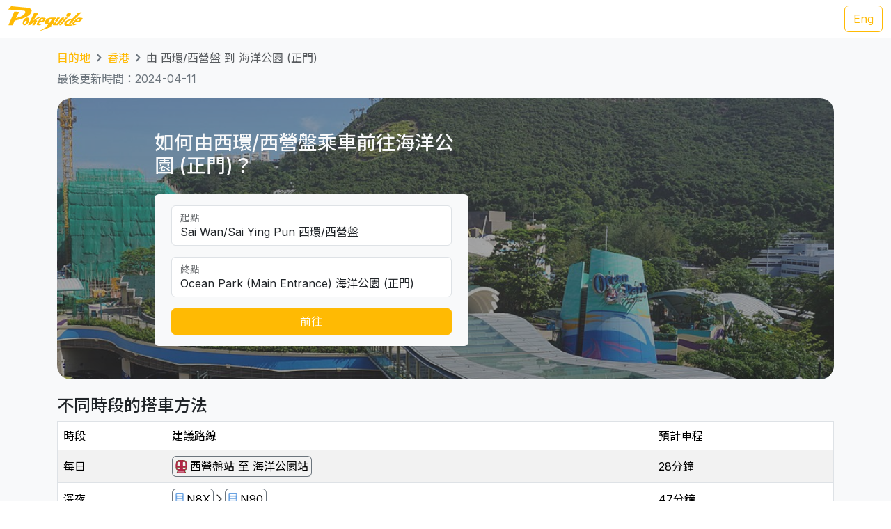

--- FILE ---
content_type: text/html; charset=UTF-8
request_url: https://transport.pokeguide.com/zh/%E9%A6%99%E6%B8%AF/navigate/%E8%A5%BF%E7%92%B0-%E8%A5%BF%E7%87%9F%E7%9B%A4/%E6%B5%B7%E6%B4%8B%E5%85%AC%E5%9C%92
body_size: 15496
content:
<!doctype html><html lang="zh"><head><meta charset="utf-8"/><meta http-equiv="x-ua-compatible" content="ie=edge"/><meta name="viewport" content="width=device-width,minimum-scale=1,initial-scale=1"/><meta property="description" content="本網站教你如何由西環/西營盤乘車前往海洋公園 (正門)，例如正常時段是 地鐵，深夜是 N8X 城巴 + N90 城巴。我們網羅不同地區的主要交通資訊，令你易於安排行程。Pokeguide 最齊全點對點交通搜尋，包括巴士、地鐵、小巴、渡輪和免費接駁巴士等公共交通工具，並提供AI實時到站時間。Pokeguide 會推介最快地鐵車廂車門位置，及使用超簡易方便AR相機導航令你於路面也不會迷路！"/><meta property="og:description" content="本網站教你如何由西環/西營盤乘車前往海洋公園 (正門)，例如正常時段是 地鐵，深夜是 N8X 城巴 + N90 城巴。我們網羅不同地區的主要交通資訊，令你易於安排行程。Pokeguide 最齊全點對點交通搜尋，包括巴士、地鐵、小巴、渡輪和免費接駁巴士等公共交通工具，並提供AI實時到站時間。Pokeguide 會推介最快地鐵車廂車門位置，及使用超簡易方便AR相機導航令你於路面也不會迷路！"/><meta property="og:type" content="article"/><meta property="og:url" content="/"/><meta property="og:site_name" content="Pokeguide"/><meta property="og:locale" content="zh"/><meta property="al:ios:url" content="pokeguide://?start_lat=22.28766&amp;start_lng=114.1413&amp;start_place_name=%E8%A5%BF%E7%92%B0%2F%E8%A5%BF%E7%87%9F%E7%9B%A4&amp;end_lat=22.248123&amp;end_lng=114.173804&amp;end_place_name=%E6%B5%B7%E6%B4%8B%E5%85%AC%E5%9C%92+%28%E6%AD%A3%E9%96%80%29&amp;action=navigate&amp;mode=start_end&amp;city_code=hk"><meta property="al:ios:app_store_id" content="1007055917"><meta property="al:ios:app_name" content="Pokeguide"><meta property="al:android:url" content="pokeguide://?start_lat=22.28766&amp;start_lng=114.1413&amp;start_place_name=%E8%A5%BF%E7%92%B0%2F%E8%A5%BF%E7%87%9F%E7%9B%A4&amp;end_lat=22.248123&amp;end_lng=114.173804&amp;end_place_name=%E6%B5%B7%E6%B4%8B%E5%85%AC%E5%9C%92+%28%E6%AD%A3%E9%96%80%29&amp;action=navigate&amp;mode=start_end&amp;city_code=hk"><meta property="al:android:package" content="com.pokeguide.pokeguide"><meta property="al:android:app_name" content="Pokeguide"><meta name="keywords" content="香港, 由 西環/西營盤 到 海洋公園 (正門) 交通, 導航, 實時到站時間, 地鐵, 巴士, 專線小巴, 紅Van, 輕鐵, 纜車, 山頂纜車, 電車, 接駁巴士, 免費穿梭巴士, 穿梭巴士, 渡輪, 九巴, 城巴, 新巴, 昂坪360, navigation, real-time ETA, MTR, bus, green minibus, red van, light rail, cable car, peak tram, tram, shuttle, shuttle bus, free shuttle bus, ferry, kmb, citybus, nwfb, bravo bus, ngong ping 360"/><meta name="og:keywords" content="香港, 由 西環/西營盤 到 海洋公園 (正門) 交通, 導航, 實時到站時間, 地鐵, 巴士, 專線小巴, 紅Van, 輕鐵, 纜車, 山頂纜車, 電車, 接駁巴士, 免費穿梭巴士, 穿梭巴士, 渡輪, 九巴, 城巴, 新巴, 昂坪360, navigation, real-time ETA, MTR, bus, green minibus, red van, light rail, cable car, peak tram, tram, shuttle, shuttle bus, free shuttle bus, ferry, kmb, citybus, nwfb, bravo bus, ngong ping 360"/><script>(function(w,d,s,l,i){w[l]=w[l]||[];w[l].push({'gtm.start': new Date().getTime(),event:'gtm.js'});var f=d.getElementsByTagName(s)[0], j=d.createElement(s),dl=l!='dataLayer'?'&l='+l:'';j.async=true;j.src='https://www.googletagmanager.com/gtm.js?id='+i+dl;f.parentNode.insertBefore(j,f); })(window,document,'script','dataLayer','GTM-THFR3RJ');</script><link rel="canonical" href="/zh/%E9%A6%99%E6%B8%AF/navigate/%E8%A5%BF%E7%92%B0-%E8%A5%BF%E7%87%9F%E7%9B%A4/%E6%B5%B7%E6%B4%8B%E5%85%AC%E5%9C%92"><link rel="alternate" href="/en/hong_kong/navigate/sai-wan-sai-ying-pun/ocean-park" hreflang="en"><script type="application/ld+json">{"@context":"https://schema.org","@type":"BreadcrumbList","itemListElement":[{"@type":"ListItem","position":1,"name":"目的地","item":"https://transport.pokeguide.com/zh"},{"@type":"ListItem","position":2,"name":"香港","item":"https://transport.pokeguide.com/zh/%E9%A6%99%E6%B8%AF"},{"@type":"ListItem","position":3,"name":"由 西環/西營盤 到 海洋公園 (正門)","item":"https://transport.pokeguide.com/zh/%E9%A6%99%E6%B8%AF/navigate/%E8%A5%BF%E7%92%B0-%E8%A5%BF%E7%87%9F%E7%9B%A4/%E6%B5%B7%E6%B4%8B%E5%85%AC%E5%9C%92"}]}</script><link rel="icon" href="https://transport.pokeguide.com/img/appiconset/app_icon_60.png" sizes="60x60" /><link rel="icon" href="https://transport.pokeguide.com/img/appiconset/app_icon_120.png" sizes="120x120" /><link rel="icon" href="https://transport.pokeguide.com/img/appiconset/app_icon_180.png" sizes="180x180" /><link rel="apple-touch-icon" sizes="180x180" href="https://transport.pokeguide.com/img/appiconset/app_icon_180.png" /><link rel="shortcut icon" href="https://transport.pokeguide.com/favicon.ico" type="image/x-icon" /><link rel="preconnect" href="https://fonts.googleapis.com"><link rel="preconnect" href="https://fonts.gstatic.com" crossorigin><link href="https://fonts.googleapis.com/css2?family=Inter:wght@300;400;500;600;700;800;900&display=swap" rel="stylesheet"><link href="https://fonts.googleapis.com/css2?family=Noto+Sans+HK:wght@100;300;400;500;700;900&display=swap" rel="stylesheet"><meta property="og:title" content="Pokeguide | 由 西環/西營盤 到 海洋公園 (正門) 的交通" /><title>Pokeguide | 由 西環/西營盤 到 海洋公園 (正門) 的交通</title><link href="/storage/css/bootstrap.min.css" rel="stylesheet"><link rel="stylesheet" href="https://cdn.jsdelivr.net/npm/swiper@11/swiper-bundle.min.css" /><link href="/storage/css/app.css" rel="stylesheet"><style> :root{--pg-B42249: invert(24%) sepia(20%) saturate(7500%) hue-rotate(324deg) brightness(85%) contrast(95%);--pg-65A1E2: invert(58%) sepia(94%) saturate(499%) hue-rotate(184deg) brightness(91%) contrast(93%);}* { --bs-border-radius: 0.375rem !important; }</style><link rel="stylesheet" href="https://unpkg.com/leaflet@1.9.4/dist/leaflet.css" integrity="sha256-p4NxAoJBhIIN+hmNHrzRCf9tD/miZyoHS5obTRR9BMY=" crossorigin=""/><script src="https://unpkg.com/leaflet@1.9.4/dist/leaflet.js" integrity="sha256-20nQCchB9co0qIjJZRGuk2/Z9VM+kNiyxNV1lvTlZBo=" crossorigin=""></script></head><body><noscript><iframe src="https://www.googletagmanager.com/ns.html?id=GTM-THFR3RJ" height="0" width="0" style="display:none;visibility:hidden"></iframe></noscript><header class="navbar navbar-expand-lg navbar-dark sticky-top border-bottom"><nav class="container-xxl flex-wrap flex-lg-nowrap" aria-label="Main navigation"><a class="navbar-brand p-0 me-0 me-lg-2" href="/" aria-label="Pokeguide"><img src="/storage/img/pokeguide_logo.svg" alt="Pokeguide" height="36" width="107" /></a><div class="d-flex"><a href="/en/hong_kong/navigate/sai-wan-sai-ying-pun/ocean-park" class="btn btn-outline-warning">Eng</a></div></nav></header><div class="bg-light"><div class="container pb-4"><nav aria-label="breadcrumb" class="pt-3"><ol class="breadcrumb"><li class="breadcrumb-item text-secondary"><a href="/zh">目的地</a></li><li class="breadcrumb-item text-secondary"><a href="/zh/%E9%A6%99%E6%B8%AF">香港</a></li><li class="breadcrumb-item active" aria-current="page">由 西環/西營盤 到 海洋公園 (正門)</li></ol></nav><p class="text-secondary">最後更新時間：2024-04-11</p><div class="d-flex flex-column flex-md-row justify-content-center align-items-center mt-2 top-image w-100 px-5 px-md-3 py-5" style="background-image: linear-gradient(360deg, rgba(61, 61, 61, 0.5),rgba(97, 97, 97, 0.5)),url(/storage/img/hk/transport_poi/1682.png);"><div class="col-12 col-md-5 col-lg-5 d-flex flex-column rounded-2"><h3 class="text-center text-md-start text-light fw-medium mb-4">如何由西環/西營盤乘車前往海洋公園 (正門)？</h3><div class="bg-light w-100 rounded-2 px-4 py-3"><div class="form-floating mb-3"><input type="search" class="form-control" id="startLocation" value="Sai Wan/Sai Ying Pun 西環/西營盤" list="pois"><label for="startLocation">起點</label></div><div class="form-floating mb-3"><input type="search" class="form-control" id="endLocation" value="Ocean Park (Main Entrance) 海洋公園 (正門)" list="pois"><label for="endLocation">終點</label></div><datalist id="pois"><option value="Kennedy Town 堅尼地城" slug="堅尼地城"></option><option value="The University of Hong Kong 香港大學" slug="香港大學"></option><option value="Shek Tong Tsui 石塘咀" slug="石塘咀"></option><option value="Sai Wan/Sai Ying Pun 西環/西營盤" slug="西環-西營盤"></option><option value="Mid-Levels West 西半山" slug="西半山"></option><option value="Tung Wah Hospital 東華醫院" slug="東華醫院"></option><option value="Sheung Wan 上環" slug="上環"></option><option value="Central 中環" slug="中環"></option><option value="Central Mid-Levels 中環半山" slug="中環半山"></option><option value="Victoria Peak 山頂/太平山" slug="山頂-太平山"></option><option value="Admiralty/Tamar 金鐘/添馬" slug="金鐘-添馬"></option><option value="Wan Chai 灣仔" slug="灣仔"></option><option value="Wan Chai Pier/Exhibition Centre Station 灣仔碼頭/會展站" slug="灣仔碼頭-會展站"></option><option value="SOGO Causeway Bay 銅鑼灣崇光百貨" slug="銅鑼灣-崇光百貨"></option><option value="Happy Valley 跑馬地" slug="跑馬地"></option><option value="Tai Hang 大坑" slug="大坑"></option><option value="Tin Hau 天后" slug="天后"></option><option value="Fortress Hill 炮台山" slug="炮台山"></option><option value="North Point 北角" slug="北角"></option><option value="Braemar Hill 寶馬山" slug="寶馬山"></option><option value="Quarry Bay 鰂魚涌" slug="鰂魚涌"></option><option value="Tai Koo City 太古城" slug="太古城"></option><option value="Sai Wan Ho 西灣河" slug="西灣河"></option><option value="Shau Kei Wan 筲箕灣" slug="筲箕灣"></option><option value="Heng Fa Chuen 杏花邨" slug="杏花邨"></option><option value="Chai Wan 柴灣" slug="柴灣"></option><option value="Siu Sai Wan 小西灣" slug="小西灣"></option><option value="Queen Mary Hospital 瑪麗醫院" slug="瑪麗醫院"></option><option value="Cyberport 數碼港" slug="數碼港"></option><option value="Chi Fu Fa Yuen 置富花園" slug="置富花園"></option><option value="Wah Fu Estate 華富邨" slug="華富邨"></option><option value="Aberdeen 香港仔" slug="香港仔"></option><option value="Lei Tung Estate 利東邨" slug="利東邨"></option><option value="South Horizons 海怡半島" slug="海怡半島"></option><option value="Wong Chuk Hang 黃竹坑" slug="黃竹坑"></option><option value="Ocean Park (Main Entrance) 海洋公園 (正門)" slug="海洋公園"></option><option value="Stanley 赤柱" slug="赤柱"></option><option value="Shek O 石澳" slug="石澳"></option><option value="Jardine&#039;s Lookout 渣甸山" slug="渣甸山"></option><option value="Tsim Sha Tsui 尖沙咀" slug="尖沙咀"></option><option value="Jordan 佐敦" slug="佐敦"></option><option value="Kowloon Airport Express Station 九龍機鐵站" slug="九龍機鐵站"></option><option value="Western Harbour Tunnel 西區海底隧道" slug="西區海底隧道"></option><option value="West Kowloon Cultural Area 西九文化區" slug="西九文化區"></option><option value="West Kowloon HSR Station 西九龍高鐵站" slug="西九龍高鐵站"></option><option value="Ferry Point/Austin 渡船角/柯士甸" slug="渡船角-柯士甸"></option><option value="The Polytechnic University of Hong Kong 香港理工大學" slug="香港理工大學"></option><option value="Hung Hom Station 紅磡站" slug="紅磡站"></option><option value="Cross Harbour Tunnel 海底隧道" slug="海底隧道"></option><option value="Yau Ma Tei Station 油麻地站" slug="油麻地"></option><option value="Mong Kok 旺角" slug="旺角"></option><option value="Prince Edward Station 太子站" slug="太子站"></option><option value="Olympic Station 奧運站" slug="奧運站"></option><option value="Sham Shui Po 深水埗" slug="深水埗"></option><option value="Nam Cheong Station 南昌站" slug="南昌"></option><option value="Cheung Sha Wan Station 長沙灣站" slug="長沙灣"></option><option value="So Uk Estate 蘇屋邨" slug="蘇屋邨"></option><option value="Lai Chi Kok Station 荔枝角站" slug="荔枝角"></option><option value="Hoi Lai Estate 海麗邨" slug="海麗邨"></option><option value="Mei Foo 美孚" slug="美孚"></option><option value="Chak On Estate 澤安邨" slug="澤安邨"></option><option value="Shek Kip Mei 石硤尾" slug="石硤尾"></option><option value="Kowloon Tong Station 九龍塘站" slug="九龍塘"></option><option value="Lok Fu 樂富" slug="樂富"></option><option value="Tsui Chuk Garden 翠竹花園" slug="翠竹花園"></option><option value="Wong Tai Sin 黃大仙" slug="黃大仙"></option><option value="Kowloon Hospital 九龍醫院" slug="九龍醫院"></option><option value="Kowloon City Pier 九龍城碼頭" slug="九龍城碼頭"></option><option value="Regal Oriental Hotel 富豪東方酒店" slug="富豪東方酒店"></option><option value="Sung Wong Toi Station 宋皇臺站" slug="宋皇臺"></option><option value="Ma Tau Wai 馬頭圍" slug="馬頭圍"></option><option value="Ma Tau Kok 馬頭角" slug="馬頭角"></option><option value="To Kwa Wan Market 土瓜灣街市" slug="土瓜灣"></option><option value="Ho Man Tin Station 何文田站" slug="何文田"></option><option value="Whampoa Garden 黃埔花園" slug="黃埔花園"></option><option value="Tsz Wan Shan 慈雲山" slug="慈雲山"></option><option value="Diamond Hill Station 鑽石山站" slug="鑽石山"></option><option value="San Po Kong 新蒲崗" slug="新蒲崗"></option><option value="Kai Tak Station 啟德站" slug="啟德"></option><option value="Kai Tak Cruise Terminal 啟德郵輪碼頭" slug="啟德郵輪碼頭"></option><option value="Ngau Chi Wan/Choi Hung Station 牛池灣/彩虹站" slug="牛池灣-彩虹站"></option><option value="KITEC 九龍灣國際展貿中心" slug="九龍灣國際展貿中心"></option><option value="Megabox MegaBox" slug="megabox"></option><option value="Hong Kong Children&#039;s Hospital 香港兒童醫院" slug="香港兒童醫院"></option><option value="Kowloon Bay Station 九龍灣站" slug="九龍灣"></option><option value="Lok Wah Estate 樂華邨" slug="樂華邨"></option><option value="Ngau Tau Kok Station 牛頭角站" slug="牛頭角"></option><option value="Tsui Ping North Estate 翠屏北邨" slug="翠屏北邨"></option><option value="Tsui Ping South Estate 翠屏南邨" slug="翠屏南邨"></option><option value="Yue Man Square 裕民坊" slug="裕民坊"></option><option value="Kwun Tong Station 觀塘站" slug="觀塘"></option><option value="Laguna City 麗港城" slug="麗港城"></option><option value="Lam Tin Station 藍田站" slug="藍田"></option><option value="Eastern Harbour Crossing 東區海底隧道" slug="東區海底隧道"></option><option value="Yau Tong Station 油塘站" slug="油塘"></option><option value="Lei Yue Mun Estate 鯉魚門邨" slug="鯉魚門"></option><option value="Lam Tin Estate 藍田邨" slug="藍田邨"></option><option value="Po Tat Estate 寶達邨" slug="寶達邨"></option><option value="Sau Mau Ping 秀茂坪" slug="秀茂坪"></option><option value="On Tat Estate 安達邨" slug="安達邨"></option><option value="On Tai Estate 安泰邨" slug="安泰邨"></option><option value="Shun Lee Estate 順利邨" slug="順利邨"></option><option value="Shun Tin Estate 順天邨" slug="順天邨"></option><option value="Choi Wan Estate 彩雲邨" slug="彩雲邨"></option><option value="Choi Fuk Estate 彩福邨" slug="彩福邨"></option><option value="Tiu Keng Leng 調景嶺" slug="調景嶺"></option><option value="Tseung Kwan O Town Centre 將軍澳市中心" slug="將軍澳"></option><option value="Hang Hau 坑口" slug="坑口"></option><option value="Po Lam 寶琳" slug="寶琳"></option><option value="Chui Lam Estate 翠林邨" slug="翠林邨"></option><option value="Hong Sing Garden 康盛花園" slug="康盛花園"></option><option value="LOHAS Park 日出康城" slug="日出康城"></option><option value="Tseung Kwan O Industrial Estate 將軍澳工業邨" slug="將軍澳工業邨"></option><option value="The Hong Kong University of Science and Technology 香港科技大學" slug="香港科技大學"></option><option value="Sai Kung Town Centre 西貢市中心" slug="西貢"></option><option value="Pak Tam Chung 北潭涌" slug="北潭涌"></option><option value="Worldwide Gardens 世界花園" slug="世界花園"></option><option value="Tai Wai 大圍" slug="大圍"></option><option value="Che Kung Temple 車公廟" slug="車公廟"></option><option value="Che Kung Temple Station 車公廟站" slug="車公廟站"></option><option value="Sun Tin Wai Estate 新田圍邨" slug="新田圍邨"></option><option value="Sha Tin Wai Station 沙田圍站" slug="沙田圍"></option><option value="Shui Chuen O Estate 水泉澳邨" slug="水泉澳邨"></option><option value="Shatin Town Centre 沙田市中心" slug="沙田"></option><option value="Sha Tin Station 沙田站" slug="沙田站"></option><option value="City One Station 第一城站" slug="第一城站"></option><option value="City One Shatin 沙田第一城" slug="沙田第一城"></option><option value="The Hang Seng University of Hong Kong 香港恒生大學" slug="香港恒生大學"></option><option value="Shek Mun 石門" slug="石門"></option><option value="Fo Tan Station 火炭站" slug="火炭"></option><option value="Sha Tin Lodge 沙田山莊" slug="沙田山莊"></option><option value="Chun Yeung Estate 駿洋邨" slug="駿洋邨"></option><option value="Sui Wo Court 穗禾苑" slug="穗禾苑"></option><option value="Greenwood Terrace 華翠園" slug="華翠園"></option><option value="Kau To Shan 九肚山" slug="九肚山"></option><option value="Tai Shui Hang 大水坑" slug="大水坑"></option><option value="Heng On Station 恒安站" slug="恒安"></option><option value="Yiu On Estate 耀安邨" slug="耀安邨"></option><option value="Ma On Shan Town Centre 馬鞍山市中心" slug="馬鞍山"></option><option value="Wu Kai Sha Station 烏溪沙站" slug="烏溪沙"></option><option value="Nai Chung 泥涌" slug="泥涌"></option><option value="University Station 大學站" slug="中文大學"></option><option value="Chung Chi Gate 崇基門" slug="崇基門"></option><option value="The University Mall 百萬大道" slug="百萬大道"></option><option value="Four Pillars 四條柱" slug="四條柱"></option><option value="New Asia College 新亞書院" slug="新亞書院"></option><option value="United College 聯合書院" slug="聯合書院"></option><option value="Shaw College 逸夫書院" slug="逸夫書院"></option><option value="Lo Kwee-Seong Integrated Biomedical Building (IBMB) 羅桂祥綜合生物醫學大樓 (IBSB)" slug="ibsb"></option><option value="Yau King Lane 優景里" slug="優景里"></option><option value="Science Park Phase 1 科學園第一期" slug="科學園"></option><option value="Pak Shek Kok 白石角" slug="白石角"></option><option value="Tai Po Market Station 大埔墟站" slug="大埔墟"></option><option value="Tai Po Central 大埔中心" slug="大埔"></option><option value="Tai Po Nethersole Hospital 大埔那打素醫院" slug="大埔那打素醫院"></option><option value="Tai Po Industrial Estate Bus Terminus 大埔工業邨總站" slug="大埔工業邨"></option><option value="The Education University of Hong Kong 香港教育大學" slug="教育大學"></option><option value="Tai Wo 太和" slug="太和"></option><option value="Hong Lok Yuen 康樂園" slug="康樂園"></option><option value="Lam Tsuen 林村" slug="林村"></option><option value="Fanling Station 粉嶺站" slug="粉嶺"></option><option value="Luen Wo Market, Fanling 粉嶺聯和墟" slug="聯和墟"></option><option value="Queen&#039;s Hill 皇后山" slug="皇后山"></option><option value="Sha Tau Kok 沙頭角" slug="沙頭角"></option><option value="Northern Hospital 北區醫院" slug="北區醫院"></option><option value="Fairview Park 錦綉花園" slug="錦綉花園"></option><option value="Kam Sheung Road Station 錦上路站" slug="錦上路"></option><option value="Yuen Long Station 元朗站" slug="元朗站"></option><option value="Yuen Long Main Road 元朗大馬路" slug="元朗大馬路"></option><option value="Long Ping 朗屏" slug="朗屏"></option><option value="Yuen Long Industrial Estate 元朗工業邨" slug="元朗工業邨"></option><option value="Tin Shui Wai Station 天水圍站" slug="天水圍站"></option><option value="Tin Shui Wai Town Centre 天水圍市中心" slug="天水圍"></option><option value="Wetland Park 濕地公園" slug="濕地公園"></option><option value="Lau Fau Shan 流浮山" slug="流浮山"></option><option value="Hung Shui Kiu 洪水橋" slug="洪水橋"></option><option value="Siu Hong 兆康" slug="兆康"></option><option value="Tuen Mun Town Centre 屯門市中心" slug="屯門"></option><option value="Tuen Mun Station 屯門站" slug="屯門站"></option><option value="Shan King Estate 山景邨" slug="山景邨"></option><option value="Lung Mun Oasis 龍門居" slug="龍門居"></option><option value="Sam Shing 三聖" slug="三聖"></option><option value="Tuen Mun Swimming Pool 屯門游泳池" slug="屯門游泳池"></option><option value="Tuen Mun Pier 屯門碼頭" slug="屯門碼頭"></option><option value="Tsuen Wan West Station 荃灣西站" slug="荃灣西"></option><option value="Tsuen King Circuit 荃景圍" slug="荃景圍"></option><option value="Tsuen Wan Station 荃灣站" slug="荃灣"></option><option value="Riviera Gardens 海濱花園" slug="海濱花園"></option><option value="Tai Wo Hau Estate 大窩口邨" slug="大窩口"></option><option value="Lei Muk Shue Estate 梨木樹邨" slug="梨木樹"></option><option value="Shek Yam Estate 石蔭邨" slug="石蔭"></option><option value="Shek Lei Estate 石籬邨" slug="石籬"></option><option value="Kwai Chung Estate 葵涌邨" slug="葵涌邨"></option><option value="Kwai Hing Station 葵興站" slug="葵興站"></option><option value="Kwai Shing East 葵盛東" slug="葵盛東"></option><option value="Kwai Shing West 葵盛西" slug="葵盛西"></option><option value="Kwai Fong Station 葵芳站" slug="葵芳站"></option><option value="Lai King 荔景" slug="荔景"></option><option value="Princess Margaret Hospital (Lai King) 瑪嘉烈醫院 (荔景)" slug="瑪嘉烈醫院-荔景"></option><option value="Kwai Chung Hospital 葵涌醫院" slug="葵涌醫院"></option><option value="Princess Margaret Hospital 瑪嘉烈醫院" slug="瑪嘉烈醫院"></option><option value="Tsing Yi Station 青衣站" slug="青衣站"></option><option value="Cheung Hong Estate 長康邨" slug="長康邨"></option><option value="Mayfair Gardens 美景花園" slug="美景花園"></option><option value="Ma Wan 馬灣" slug="馬灣"></option><option value="Yan O Station 欣澳站" slug="欣澳站"></option><option value="Disneyland Resort 迪士尼" slug="迪士尼"></option><option value="Discovery Bay 愉景灣" slug="愉景灣"></option><option value="Mui Wo Pier 梅窩碼頭" slug="梅窩碼頭"></option><option value="Hei Ling Chau 喜靈洲" slug="喜靈洲"></option><option value="Ping Chau 坪洲" slug="坪洲"></option><option value="Cheung Chau 長洲" slug="長洲"></option><option value="Ngong Ping 昂坪" slug="昂坪"></option><option value="Tai O 大澳" slug="大澳"></option><option value="Tung Chung Town Centre 東涌市中心" slug="東涌市中心"></option><option value="Tung Chung East (Ying Tung Estate) 東涌東 (迎東邨)" slug="東涌東-迎東邨"></option><option value="Yat Tung Estate 逸東邨" slug="逸東邨"></option><option value="Mun Tung Estate 滿東邨" slug="滿東邨"></option><option value="HK-ZH-MC Bridge 港珠澳大橋" slug="港珠澳大橋"></option><option value="Airport Concourse 機場大堂" slug="機場"></option><option value="Yung Shue Wan, Lamma Island 南丫島榕樹灣" slug="南丫島榕樹灣"></option><option value="Sok Kwu Wan, Lamma Island 南丫島索罟灣" slug="南丫島索罟灣"></option><option value="Sheung Shui Station 上水站" slug="上水站"></option><option value="Tsat Tsz Mui 七姊妹" slug="七姊妹"></option><option value="Repulse Bay 淺水灣" slug="淺水灣"></option><option value="Lo Wu 羅湖" slug="羅湖"></option><option value="Lok Ma Chau Lookout 落馬洲瞭望台" slug="落馬洲瞭望台"></option><option value="Tai Fu Tai 大夫第" slug="大夫第"></option><option value="Chuen Lung 川龍" slug="川龍"></option></datalist><button id="navigate-button" class="btn btn-warning w-100" onclick="navigateBetweenPois()">前往</button></div></div><div id="navigate-map" class="col-11 col-md-5 col-lg-4 ms-md-4 mt-5 mt-md-0" style="aspect-ratio: 1; border-radius: 24px"></div></div><h4 class="mt-4">不同時段的搭車方法</h4><table class="table mb-0 table-striped border"><thead><tr><td>時段</td><td>建議路線</td><td>預計車程</td></tr></thead><tr><td class="align-middle">每日</td><td class="tooltip-container align-middle"><span class="align-items-stretch d-inline-block" style="font-size: 0"><span class="d-inline-block border-start border-top border-bottom border-secondary rounded-start ps-1" style="height: 30px; font-size: 16px; line-height: 28px"><span tabindex="0" data-bs-toggle="tooltip" data-bs-placement="top" title="地鐵"><img src="/img/transport_type/icon_metro.png" height="18" style="margin-bottom: 0.25rem; filter: var(--pg-B42249);" alt="地鐵"></span></span><span class="d-inline-block border-end border-top border-bottom border-secondary rounded-end px-1" style="height: 30px; font-size: 16px; line-height: 28px">西營盤站 至 海洋公園站</span></span></td><td class="align-middle">28分鐘</td></tr><tr><td class="align-middle">深夜</td><td class="tooltip-container align-middle"><span class="align-items-stretch d-inline-block" style="font-size: 0"><span class="d-inline-block border-start border-top border-bottom border-secondary rounded-start ps-1" style="height: 30px; font-size: 16px; line-height: 28px"><span tabindex="0" data-bs-toggle="tooltip" data-bs-placement="top" title="城巴"><img src="/img/transport_type/icon_bus.png" height="18" style="margin-bottom: 0.25rem; filter: var(--pg-65A1E2);" alt="城巴"></span></span><span class="d-inline-block border-end border-top border-bottom border-secondary rounded-end px-1" style="height: 30px; font-size: 16px; line-height: 28px">N8X</span><span class="d-inline-block" style="height: 30px; font-size: 16px; line-height: 28px"><img src="/img/icon_arrow.png" alt="，然後轉乘" width="16" height="16" class="mb-1"></span><span class="d-inline-block border-start border-top border-bottom border-secondary rounded-start ps-1" style="height: 30px; font-size: 16px; line-height: 28px"><span tabindex="0" data-bs-toggle="tooltip" data-bs-placement="top" title="城巴"><img src="/img/transport_type/icon_bus.png" height="18" style="margin-bottom: 0.25rem; filter: var(--pg-65A1E2);" alt="城巴"></span></span><span class="d-inline-block border-end border-top border-bottom border-secondary rounded-end px-1" style="height: 30px; font-size: 16px; line-height: 28px">N90</span></span></td><td class="align-middle">47分鐘</td></tr></table><h4 class="mt-3">香港地鐵／巴士和其他交通服務</h4><div id="operator-swiper" class="swiper d-flex flex-row align-items-center"><div id="operator-swiper-button-prev" class="swiper-button-prev"></div><div id="card-container" class="swiper-wrapper flex-fill w-100"><a class="swiper-slide d-flex flex-column align-items-center card text-reset text-decoration-none" href="https://www.mtr.com.hk/ch/customer/services/routemap_index.html"><img src="/storage/img/hk/transport_operator/14.png?w=256" class="card-img-top flex-fill card-image" alt=""><div class="card-body flex-fill w-100 d-flex flex-column align-items-center"><h5 class="card-title text-center">輕鐵</h5><p class="card-text">輕鐵（全稱輕便鐵路，前稱九廣輕鐵，《香港法例》上則稱為西北鐵路）是香港一個位於新界西北運轉的輕型鐵路系統，高速的無閉塞輕鐵系統之一，行駛於新界西的屯門區及元朗區，總長度36.15公里，68個車站。</p></div></a><a class="swiper-slide d-flex flex-column align-items-center card text-reset text-decoration-none" href="https://www.kmb.hk/"><img src="/storage/img/hk/transport_operator/11.png?w=256" class="card-img-top flex-fill card-image" alt=""><div class="card-body flex-fill w-100 d-flex flex-column align-items-center"><h5 class="card-title text-center">九巴</h5><p class="card-text">九龍巴士（一九三三）有限公司（縮寫：KMB，通稱：九巴）為載通國際控股公司旗下，是香港首兩間專營巴士公司（另一間為中華汽車），於1933年成立；主要經營九龍及新界的專營巴士服務（離島區除外），但並沒有經營來往港島範圍內的路線，唯獨港島往新界或九龍的非聯營及節日路線只有不足30條，目的地大致為元朗、上水、荃灣等地，截至2022年1月現經營402條巴士路線及共有約4000部巴士，是香港最大的專營巴士公司，同時，與龍運巴士為姊妹公司。</p></div></a><a class="swiper-slide d-flex flex-column align-items-center card text-reset text-decoration-none" href="https://www.mtr.com.hk/ch/customer/main/index.html"><img src="/storage/img/hk/transport_operator/18.png?w=256" class="card-img-top flex-fill card-image" alt=""><div class="card-body flex-fill w-100 d-flex flex-column align-items-center"><h5 class="card-title text-center">地鐵</h5><p class="card-text">香港的鐵路網絡包括九個不同的鐵路線路，涵蓋香港主要的地區和郊區。這些線路包括港島線、觀塘線、荃灣線、將軍澳線、東鐵線、屯馬線、南港島線、東涌線和機場快線。</p></div></a><a class="swiper-slide d-flex flex-column align-items-center card text-reset text-decoration-none" href="https://www.starferry.com.hk/tc/home"><img src="/storage/img/hk/transport_operator/26.png?w=256" class="card-img-top flex-fill card-image" alt=""><div class="card-body flex-fill w-100 d-flex flex-column align-items-center"><h5 class="card-title text-center">天星小輪</h5><p class="card-text">天星小輪，是香港歷史最悠久的渡海小輪公司，1898年5月1日起在維多利亞港兩岸提供服務，載客來往香港島及九龍。現時小輪設有兩條航線，分別由中環／灣仔來往尖沙咀。</p></div></a><a class="swiper-slide d-flex flex-column align-items-center card text-reset text-decoration-none" href="https://www.np360.com.hk/"><img src="/storage/img/hk/transport_operator/21.png?w=256" class="card-img-top flex-fill card-image" alt=""><div class="card-body flex-fill w-100 d-flex flex-column align-items-center"><h5 class="card-title text-center">昂坪360</h5><p class="card-text">昂坪360，是香港一個連接大嶼山東涌及昂坪的架空索道系統，包括昂坪纜車及其相關的旅遊設施昂坪市集等，其中昂坪纜車是亞洲最長的雙纜索纜車系統。</p></div></a><a class="swiper-slide d-flex flex-column align-items-center card text-reset text-decoration-none" href="https://www.citybus.com.hk/home/default.aspx?intLangID=2"><img src="/storage/img/hk/transport_operator/1.png?w=256" class="card-img-top flex-fill card-image" alt=""><div class="card-body flex-fill w-100 d-flex flex-column align-items-center"><h5 class="card-title text-center">城巴</h5><p class="card-text">城巴有限公司，是香港匯達交通服務旗下的一家巴士公司，為香港境內現時四間專營巴士公司之一，路線網絡覆蓋全港18區，並同時提供非專營巴士服務和巴士租賃服務。</p></div></a><a class="swiper-slide d-flex flex-column align-items-center card text-reset text-decoration-none" href="https://www.hktramways.com/tc/"><img src="/storage/img/hk/transport_operator/28.png?w=256" class="card-img-top flex-fill card-image" alt=""><div class="card-body flex-fill w-100 d-flex flex-column align-items-center"><h5 class="card-title text-center">電車</h5><p class="card-text">香港電車是香港的一個路面電車系統，來往香港島東區的筲箕灣至中西區的堅尼地城，另有環形支線來往跑馬地，每日平均接載18萬人次的乘客，是全球現存唯一全數採用雙層電車的電車系統及最大的服務中雙層電車車隊。</p></div></a><a class="swiper-slide d-flex flex-column align-items-center card text-reset text-decoration-none" href="https://www.thepeak.com.hk/zh-hant"><img src="/storage/img/hk/transport_operator/24.png?w=256" class="card-img-top flex-fill card-image" alt=""><div class="card-body flex-fill w-100 d-flex flex-column align-items-center"><h5 class="card-title text-center">山頂纜車</h5><p class="card-text">山頂纜車是香港開埠後第一種運作的機動公共運輸工具及亞洲第一條地面纜車，於1888年5月30日起運作至今，來往香港島中環花園道和太平山爐峰峽。</p></div></a><a class="swiper-slide d-flex flex-column align-items-center card text-reset text-decoration-none" href="https://www.sunferry.com.hk/zh"><img src="/storage/img/hk/transport_operator/5.png?w=256" class="card-img-top flex-fill card-image" alt=""><div class="card-body flex-fill w-100 d-flex flex-column align-items-center"><h5 class="card-title text-center">新渡輪</h5><p class="card-text">新渡輪服務有限公司是香港渡輪公司，於1999年11月23日成立，並於2000年1月15日接辦原本由油蔴地小輪所經營的渡輪航線，成為香港境內最大渡輪服務經營者。</p></div></a><a class="swiper-slide d-flex flex-column align-items-center card text-reset text-decoration-none" href="https://hkkf.com.hk/"><img src="/storage/img/hk/transport_operator/8.png?w=256" class="card-img-top flex-fill card-image" alt=""><div class="card-body flex-fill w-100 d-flex flex-column align-items-center"><h5 class="card-title text-center">港九小輪</h5><p class="card-text">港九小輪控股有限公司，簡稱港九小輪，是香港一家渡輪公司，主要經營來自南丫島與香港島之間的客運服務。港九小輪成立於1998年6月，由多家船務公司及船廠公司合組而成，包括：財利船廠、港洋船務、聯合船務、翠華船務、裕發海事工程、大基海事工程及羅衍瑩等。</p></div></a><a class="swiper-slide d-flex flex-column align-items-center card text-reset text-decoration-none" href="https://www.nlb.com.hk/"><img src="/storage/img/hk/transport_operator/19.png?w=256" class="card-img-top flex-fill card-image" alt=""><div class="card-body flex-fill w-100 d-flex flex-column align-items-center"><h5 class="card-title text-center">新大嶼山巴士</h5><p class="card-text">新大嶼山巴士（1973）有限公司（縮寫：NLB，簡稱：大嶼山巴士、嶼巴和新嶼巴），是香港第三間專營巴士公司，服務範圍主要於大嶼山，也經營元朗、天水圍來往深圳灣口岸的路線。</p></div></a><a class="swiper-slide d-flex flex-column align-items-center card text-reset text-decoration-none" href="http://www.pitcl.com.hk/tc/bus_service.php"><img src="/storage/img/hk/transport_operator/23.png?w=256" class="card-img-top flex-fill card-image" alt=""><div class="card-body flex-fill w-100 d-flex flex-column align-items-center"><h5 class="card-title text-center">馬灣巴士</h5><p class="card-text">珀麗灣客運有限公司負責營辦香港的離島馬灣（包括島上大型私人屋苑珀麗灣）的對外交通服務，現時共營辦4條屋邨巴士路線及兩條渡輪航線。</p></div></a><a class="swiper-slide d-flex flex-column align-items-center card text-reset text-decoration-none" href="https://www.dbcommunity.hk/icms2/template?series=344"><img src="/storage/img/hk/transport_operator/3.png?w=256" class="card-img-top flex-fill card-image" alt=""><div class="card-body flex-fill w-100 d-flex flex-column align-items-center"><h5 class="card-title text-center">愉景灣巴士</h5><p class="card-text">愉景灣巴士是香港的一間巴士公司，由愉景灣的發展商香港興業國際所屬的「愉景灣交通服務有限公司」營辦，為大嶼山愉景灣提供部分24小時區內及對外交通服務。由於作為進出愉景灣的交通要道愉景灣隧道，自通車至今一直實施交通管制，限制其他車輛通行，因此「愉景灣巴士」是唯一在愉景灣地區提供陸路公共運輸服務的機構。</p></div></a><a class="swiper-slide d-flex flex-column align-items-center card text-reset text-decoration-none" href="http://www.sunbus.com.hk/tc/"><img src="/storage/img/hk/transport_operator/27.png?w=256" class="card-img-top flex-fill card-image" alt=""><div class="card-body flex-fill w-100 d-flex flex-column align-items-center"><h5 class="card-title text-center">陽光巴士</h5><p class="card-text">陽光巴士是載通國際有限公司的附屬公司。專門提供屋村巴士、員工及學童接送專車、購物商場穿梭巴士、跨境巴士營運等各種非專營巴士服務。</p></div></a></div><div id="operator-swiper-button-next" class="swiper-button-next"></div></div><div class="app-promotion-section d-flex flex-wrap px-3 px-md-5 rounded-5 pb-4 pb-md-0 pe-lg-0"><div class="app-promotion-description col-lg-6 col-md-7 col-12 d-flex flex-column justify-content-center align-items-start align-items-md-start align-items-center text-md-start text-center pt-3"><h2 class="fw-bold">香港最佳導航應用程式</h2><p>直接用 <a href="https://www.pokeguide.com/download">Pokeguide app</a> 查如何去目的地，毋需再記以上的答案，便可以找到最齊全的點對點交通搜尋，更有AI實時到站時間。</p><button type="button" class="btn btn-dark download-app-button fw-bold" data-bs-toggle="modal" data-bs-target="#promotionModal" onclick="redirect()"> 下載應用程式 <img src="/storage/img/apple_icon.svg" width="20" height="20" alt="apple icon"><img src="/storage/img/android_icon.svg" width="20" height="20" alt="android icon"></button></div><div class="col-lg-6 col-md-5 text-center position-relative overflow-hidden d-none d-md-inline app-promotion-image-container"><img src="/storage/img/promotion1.png" class="mx-auto position-relative app-promotion-image-front" alt="app demo image"><img src="/storage/img/promotion2.png" class="d-none d-lg-inline mx-auto position-relative app-promotion-image-behind" alt="app demo image 2"></div><div class="col-12 d-sm-inline d-md-none text-center"><img src="/storage/img/promotion1.png" class="app-promotion-image" alt="app demo image"></div></div></div></div><section id="redirect-app-section" class="d-block d-md-none bg-white position-fixed bottom-0 start-0 w-100 shadow-lg border-top-0 pt-2 px-2"><div class="d-flex flex-row align-items-center w-100"><button type="button" class="btn-close" aria-label="Close" onclick="document.getElementById('redirect-app-section').remove()"></button><img src="/img/app-icon.png" alt="Pokeguide Logo" class="mx-2 app-logo"><div class="d-flex flex-column flex-fill"><p class="contact-info-col flex-fill mb-0">Pokeguide - 亞洲最強交通轉乘app，考慮巴士到站時間，如何前往目的地</p><div class="d-flex flex-row align-items-center app-review-container"><img src="/img/star_fill.svg" width="16" height="16" alt="Star" /><img src="/img/star_fill.svg" width="16" height="16" alt="Star" /><img src="/img/star_fill.svg" width="16" height="16" alt="Star" /><img src="/img/star_fill.svg" width="16" height="16" alt="Star" /><img src="/img/star_half_fill.svg" width="16" height="16" alt="Half-filled star" /><p class="contact-info-col mb-0 user-metrics"> - 500K+ 用戶</p></div></div><button onclick="redirect()" type="button" class="btn btn-warning download-app-button">前往</button></div></section><footer><div class="container-fluid footer-row pb-md-5 px-5 pt-5"><div class="d-flex flex-column flex-lg-row align-items-center align-items-md-stretch align-items-lg-start"><div class="d-flex flex-column align-items-center flex-md-row align-items-md-start col-lg-8"><div class="contact-us-col mb-1 col-md-7 col-lg-6 d-flex flex-column align-items-center align-items-md-start"><img src="/storage/img/pokeguide_logo.svg" alt="Pokeguide" height="72" width="214" /><p class="pe-3 pt-2 text-center text-md-start"><u>Pokeguide</u> 最齊全點對點交通搜尋，包括巴士、地鐵、小巴、渡輪和免費接駁巴士等公共交通工具，並提供AI實時到站時間。<u>Pokeguide</u> 會推介最快地鐵車廂車門位置，及使用超簡易方便AR相機導航令你於路面也不會迷路！</p></div><div class="contact-info-col mb-3 col-md-5 col-lg-6 d-flex flex-column align-items-center align-items-md-start"><h4>聯絡我們</h4><p class="text-center text-md-start"> Email: <a href="/cdn-cgi/l/email-protection#2858495a5c464d5a685847434d4f5d414c4d064b4745"><span class="__cf_email__" data-cfemail="95e5f4e7e1fbf0e7d5e5fafef0f2e0fcf1f0bbf6faf8">[email&#160;protected]</span></a><br> Facebook: <a rel="noopener noreferrer" href="https://fb.me/PokeguideHK" target="_blank">https://fb.me/PokeguideHK</a><br> Tel: <a href="tel:85236860380">+852-3686 0380</a></p></div></div><div class="d-flex flex-column flex-md-row col-lg-4"><div class="mb-3 col-md-6 d-flex flex-column align-items-center align-items-md-start app-store-col"><h4>下載app</h4><a rel="noopener noreferrer" target="_blank" class="btn btn-outline-secondary" href="https://play.google.com/store/apps/details?id=com.pokeguide.pokeguide&amp;hl=zh-TW"><img src="/storage/img/android_icon.svg" width="20" height="20" alt="android icon"> Android </a><a rel="noopener noreferrer" target="_blank" class="btn btn-outline-secondary mt-2" href="https://itunes.apple.com/hk/app/pokeguide-your-transit-guru/id1007055917?l=zh&amp;mt=8"><img src="/storage/img/apple_icon.svg" width="20" height="20" alt="apple icon"> iOS </a></div><div class="mb-3 col-md-6 d-flex flex-column align-items-center align-items-md-start social-media-col"><h4>社交媒體</h4><a rel="noopener noreferrer" target="_blank" class="btn btn-outline-secondary" href="https://www.instagram.com/pokeguidehk/?hl=zh-hk"><img src="/img/instagram.svg" width="20" height="20" alt="android icon"> Instagram </a><a rel="noopener noreferrer" target="_blank" class="btn btn-outline-secondary mt-2" href="https://www.facebook.com/PokeguideHK"><img src="/img/facebook.svg" width="20" height="20" alt="android icon"> Facebook </a></div></div></div></div><div class="d-flex flex-column align-items-center justify-content-center flex-md-row justify-content-between px-5 py-3"><p class="copyright-text">© 2025 Pokeguide - 版權所有</p><a href="https://pokeguide.com/privacy/?language=zh" class="mt-2 mt-md-0 privacy-text"><p class="p-0 m-0">私隱政策及條款</p></a></div></footer><script data-cfasync="false" src="/cdn-cgi/scripts/5c5dd728/cloudflare-static/email-decode.min.js"></script><script src="/storage/js/bootstrap.bundle.min.js"></script><script src="/storage/js/app.js"></script><script src="https://cdn.jsdelivr.net/npm/swiper@11/swiper-bundle.min.js"></script><script>!function(){var n={},e=!1;!function(e){for(var o=0,t=(e=(e||"").split(/[\&\?]/g)).length;o<t;o++)if(e[o]){var i=e[o].split("=");n[i[0]]=void 0!==n[i[0]]?[i[1]||""].concat(n[i[0]]):i[1]||""}}(window.location.search),window.document.addEventListener("visibilitychange",(function(n){e="hidden"===window.document.visibilityState||"unloaded"===window.document.visibilityState})),window.addEventListener("blur",(function(n){e=!0}));var o={queryString:n,redirect:function(n){var o=!(!n.iosApp&&!n.iosAppStore),t=/iP(hone|ad|od)/.test(navigator.userAgent),i=!!n.android,a=/Android/.test(navigator.userAgent);if(!o||!t&&a){if(i&&/Android/.test(navigator.userAgent)){var c=n.android,d="intent://"+c.host+"#Intent;scheme="+encodeURIComponent(c.scheme)+";package="+encodeURIComponent(c.package)+";"+(c.action?"action="+encodeURIComponent(c.action)+";":"")+(c.category?"category="+encodeURIComponent(c.category)+";":"")+(c.component?"component="+encodeURIComponent(c.component)+";":"")+(c.fallback?"S.browser_fallback_url="+encodeURIComponent(c.fallback)+";":"")+"end",r=document.createElement("a");document.body.appendChild(r),r.href=d,r.click?r.click():window.location=d}}else{var p=[];n.iosApp&&p.push(n.iosApp),n.iosAppStore&&p.push(n.iosAppStore),function(n){e=!1;var o=0,t=new Date;window.location=n[o++];var i=function(){n.length>o&&setTimeout((function(){e||new Date-t>3e3||(t=new Date,window.location=n[o++],i())}),10)};i()}(p)}}};window.AppRedirect=o}();
1</script><script type="text/javascript"> function redirect(){setTimeout((() => AppRedirect.redirect(JSON.parse(atob(`[base64]`)))),500); }</script><script type="text/javascript"> document.querySelectorAll('.tooltip-container').forEach(function (e){new bootstrap.Tooltip(e, {selector: '[data-bs-toggle="tooltip"]'}); }); /* navigate stuff */ function navigateBetweenPois(){let startLocationName = document.getElementById('startLocation')?.value; let endLocationName = document.getElementById('endLocation')?.value; let allPoiChildren = document.getElementById('pois')?.children; let startSlug =""; let endSlug =""; for (const poi of allPoiChildren){if (poi.attributes.value.value === startLocationName){startSlug = poi.attributes.slug.value; }if (poi.attributes.value.value === endLocationName){endSlug = poi.attributes.slug.value; }}if (startSlug ==="" || endSlug ===""){alert("找不到地點"); return; }window.location.href = `/zh/%E9%A6%99%E6%B8%AF/navigate/${startSlug}/${endSlug}`; }/* map stuff */ document.addEventListener('DOMContentLoaded', function (){const latlngs = [ [22.28766,114.1413], [22.248123,114.173804], ]; var map = L.map('navigate-map',{zoomControl: false, dragging: false, boxZoom: false, doubleClickZoom: false, scrollWheelZoom: false, touchZoom: false, tap: false, keyboard: false, }); map.fitBounds(latlngs,{padding: [28, 28] }); /* marker icon */ let markerIcon = L.icon({ iconUrl: `/img/map_marker.png`, iconSize: [36, 36], iconAnchor: [18, 36], }); /* markers */ latlngs.forEach((latlng) => L.marker(latlng,{icon: markerIcon, interactive: false, }).addTo(map)); /* polyline */ L.polyline(latlngs,{color: '#ffffff', weight: 8, interactive: false, }).addTo(map); L.polyline(latlngs,{color: '#ffba03', weight: 6, interactive: false, }).addTo(map); /* tile layer */ L.tileLayer('https://c.basemaps.cartocdn.com/rastertiles/voyager/{z}/{x}/{y}.png',{maxZoom: 19, attribution: '&copy; <a href="http://www.openstreetmap.org/copyright">OpenStreetMap</a>' }).addTo(map); map.attributionControl.setPrefix('Pokeguide | Leaflet'); }); </script><script type="text/javascript"> document.addEventListener('DOMContentLoaded', function (){new Swiper('#operator-swiper',{initialSlide: 0, slidesPerView: 1.0, spaceBetween: 6, breakpoints: { 240: { slidesPerView: 1.2, spaceBetween: 8 }, 300: { slidesPerView: 1.4, spaceBetween: 8 }, 360: { slidesPerView: 1.6, spaceBetween: 8 }, 432: { slidesPerView: 1.8, spaceBetween: 8 }, 576: { slidesPerView: 2, spaceBetween: 10 }, 768: { slidesPerView: 3, spaceBetween: 12 }, 992: { slidesPerView: 4, spaceBetween: 16 }, 1200: { slidesPerView: 5, spaceBetween: 20 }, }, mousewheel: { forceToAxis: true }, navigation: { nextEl: '#operator-swiper-button-next', prevEl: '#operator-swiper-button-prev', }, }); });</script><script defer src="https://static.cloudflareinsights.com/beacon.min.js/vcd15cbe7772f49c399c6a5babf22c1241717689176015" integrity="sha512-ZpsOmlRQV6y907TI0dKBHq9Md29nnaEIPlkf84rnaERnq6zvWvPUqr2ft8M1aS28oN72PdrCzSjY4U6VaAw1EQ==" data-cf-beacon='{"version":"2024.11.0","token":"a458937c758b4335b4bd8f5eb7636a0c","r":1,"server_timing":{"name":{"cfCacheStatus":true,"cfEdge":true,"cfExtPri":true,"cfL4":true,"cfOrigin":true,"cfSpeedBrain":true},"location_startswith":null}}' crossorigin="anonymous"></script>
</body></html>